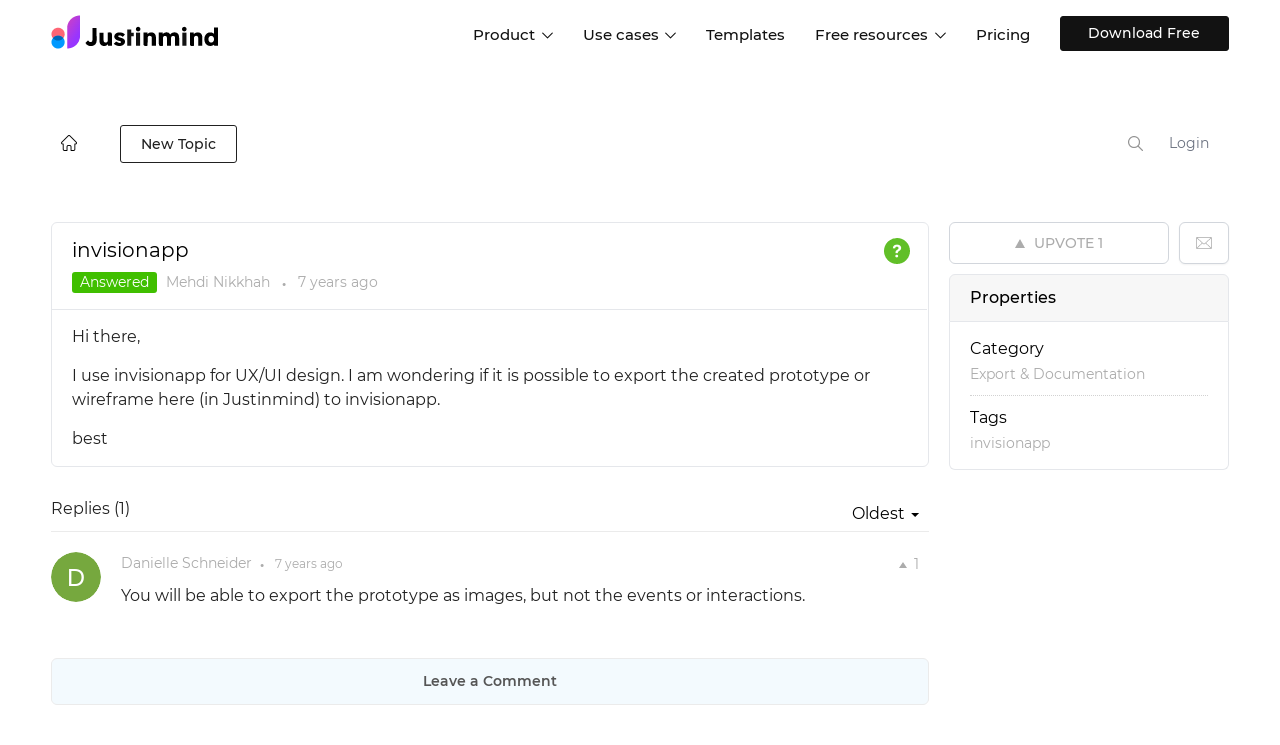

--- FILE ---
content_type: text/css
request_url: https://assets.justinmind.com/community/application/7.3.1/assets/desktop/css/texteditor.css
body_size: 912
content:
* {
    margin: 0;
    padding: 0;
    -webkit-box-sizing: border-box;
    -moz-box-sizing: border-box;
    box-sizing: border-box;
}

html {
    height: 100%;
    height: calc(100% - 10px);
    width: 100%;
    -webkit-text-size-adjust: 100%;
    text-size-adjust: 100%;
}

body {
    width: 99%;
    margin: 0;
    font-size: 14px;
    font-family: Segoe UI, "Helvetica Neue", Lucida Grande, Arial, sans-serif;
    line-height: 1.5em !important;
    font-weight: normal;
    height: 100%;
    color: #555555;
}

h4 {
    margin: 0;
    padding: 0;
}

ul, ol {
    padding-left: 25px;
    margin-bottom: 10px;
}

.comment-reply-block {
    color: #555555;
}

.comment-reply-block {
    background: none repeat scroll 0 0 #FAFAFA;
    border: 1px solid #E8EAEB;
    margin-bottom: 10px;
    padding: 10px 18px 5px;
}

ol.source {
    background-color: #FAFAFA;
    border: 1px dotted #555555;
    font-style: italic;
    white-space: pre;
}

ol.source li {
    border-left: 2px solid #1ac131;
    padding-left: 10px;
    color: #555555;
}

p {
    padding: 0;
    margin: 0 0 10px 0;
}

p:only-child {
    margin-bottom: 0;
}

img {
    max-width: 100%;
}

pre {
    border-radius: 3px !important;
    white-space: pre;
    background: #f8f8f8;
    background: -webkit-linear-gradient(top, #ffffff 50%, #f8f8f8 50%);
    background: -o-linear-gradient(top, #ffffff 50%, #f8f8f8 50%);
    background: -ms-linear-gradient(top, #ffffff 50%, #f8f8f8 50%);
    background: linear-gradient(#ffffff 50%, #f8f8f8 50%);
    background-size: 2em 4em;
    background-color: #f8f8f8;
    position: relative;
    padding-left: 40px;
    line-height: 2em;
    margin-bottom: 15px;
    cursor: pointer;
    overflow: hidden;
    white-space: pre-wrap;
}

pre:after {
    background: url("../images/icons/16/edit-gray.png") no-repeat;
    display: block;
    content: "";
    position: absolute;
    right: 5px;
    top: 5px;
    width: 16px;
    height: 16px;
}

pre:before {
    content: "";
    position: absolute;
    left: 30px;
    border: 1px solid #6ce26c;
    top: 0;
    bottom: 0;
}

pre br {
    margin: 0;
}

blockquote {
    padding: 10px 20px 10px 20px;
    border: 1px solid #bfbfbf;
    background: #ffffff;
    border-radius: 5px;
    font-style: italic;
    margin-bottom: 15px;
}

div {
    margin-top: 10px;
}

div:first-child {
    margin-top: 0;
}

b, strong, span[style*="font-weight: bold"] {
    font-weight: 600 !important;
}

@media only screen and (max-device-width: 480px) {
    body {
        width: 100%;
        height: auto;
        min-height: 1px;
        max-height: 999999px;
    }
}

.mention {
    font-weight: 600;
    color: #0072bc;
}

table {
    border-collapse: collapse;
    max-width: 100%;
    width: 100%;
    empty-cells: show;
}

table td {
    vertical-align: top;
}

hr {
    color: #ddd;
}

body.rtlDirection {
    direction: rtl;
}

.rtlDirection ul, .rtlDirection ol {
    padding-left: 0;
    padding-right: 25px;
}

.rtlDirection pre {
    padding-left: 0;
    padding-right: 40px;
}

.rtlDirection pre:after {
    right: auto;
    left: 5px;
}

.rtlDirection pre:before {
    left: auto;
    right: 30px;
}

.rtlDirection ol.source li {
    border-left: none;
    border-right: 2px solid #1ac131;
    padding-left: 0;
    padding-right: 10px;
}


--- FILE ---
content_type: text/javascript
request_url: https://www.justinmind.com/community/custom/themes/prueba/assets/desktop/js/theme.js
body_size: 8815
content:
jQuery(document).ready(function(){
    ///////////////////////////////
    //Analitics cookie
    //////////////////////////////
    jQuery("a").click(function(e){
        var isTracked = jQuery(this).attr("data-tracking-name")!==undefined;
        var cookieName = jQuery(this).attr("data-tracking-name");
        if(isTracked){
            if (jQuery(window).scrollTop() > 1) {
                cookieValue = jQuery(this).attr("data-tracking-content--after-scroll");
            }
            else{
                cookieValue = jQuery(this).attr("data-tracking-content"); 
            }
            jQuery.cookie(cookieName, cookieValue , { path:'/', expires:365 });
        }
    });
    
$("body")[0].addEventListener('click', function(event){
	if (event.target.matches('a.forgotPass')){
		event.stopPropagation();
	} 
}, true);

    ///////////////////////////////
    //header
    //////////////////////////////
    jQuery(".hamburger").click(function(){
        if(jQuery(this).hasClass("is-active")){
            jQuery(this).removeClass("is-active");
            jQuery(".nav-main").hide();
            jQuery(".nav-main").css("opacity","0");
            jQuery(".hamburger-inner::before").css("top","0px");
        }
        else{
            jQuery(this).addClass("is-active");
            jQuery(".nav-main").show();
            jQuery(".nav-main").css("opacity","1");
            jQuery(".hamburger-inner::before").css("top","-5px");
        }
    });
    jQuery(".navbar-nav .dropdown ").mouseenter(function(){
        //make sure menu does not fly off the right of the screen
        console.log(jQuery(this).find('.dropdown-menu').offset().left + jQuery(this).find('.dropdown-menu').width());
        console.log(jQuery(window).width());
        if (jQuery(this).find('.dropdown-menu').offset().left + jQuery(this).find('.dropdown-menu').width() > jQuery(window).width()) {       
            var pxToMove = ((jQuery(this).find('.dropdown-menu').offset().left + jQuery(this).find('.dropdown-menu').width()) - jQuery(window).width())+10;
            jQuery(this).find('.dropdown-menu').css('left', "-"+pxToMove+"px");          
        } 
        else{
            jQuery(this).find('.dropdown-menu').css('left', "0px");          
        }
    });
    jQuery(".navbar-nav .dropdown ").mouseleave(function(){
        jQuery(this).find('.dropdown-menu').css('left', "0px");          
    });
    jQuery(".dropdown ").click(function(){
        if(jQuery(".menu-mobile-button").is(":visible")){
            if(jQuery(this).hasClass("is-active")){
                jQuery(this).removeClass("is-active");
                jQuery(this).find(".dropdown-menu").slideUp();
            }
            else{
                jQuery(".dropdown-menu").slideUp();
                jQuery(".dropdown").removeClass("is-active");
                jQuery(this).addClass("is-active");
                jQuery(this).find(".dropdown-menu").slideDown();
            }
        }
    });
    
    $("header .row .nav-main .navbar .navbar-nav .dropdown .dropdown-menu li, .dropdown-menu-featured-item").click(function(event){
    	event.preventDefault();
    	var target = $(this).find("a").attr("target");
        var url = $(this).find("a").attr("href");
        if(target === "_blank" || target === "_BLANK"){
            window.open(url, target);
        }
        else{
            window.location.href = url;
        }
    });
    
    
    
    function scrollHandler() {        
        if (jQuery(window).scrollTop() > 1) {
            if(!jQuery('header').hasClass("nosticky")){
                jQuery('header').addClass('header-fixed');
                if(!jQuery('header').hasClass("header-white-default")){
                    jQuery('header').addClass('header-white');
                }
            }
        } else {
            if(!jQuery('header').hasClass("nosticky")){
                jQuery('header').removeClass('header-fixed');
                if(!jQuery('header').hasClass("header-white-default")){
                    jQuery('header').removeClass('header-white');
                }
            }
        }
                
        ///////////////////////////////
        //Module header homepage
        //////////////////////////////
        if($(window).width() > 600){
            opacity = jQuery(window).scrollTop() / 4.5;
        }
        else{
            opacity = jQuery(window).scrollTop() / 8.5;
        }
        
        opacity = opacity / 100;
        opacity = 1 - opacity;
        opacity = opacity.toFixed(1);
        jQuery(".page-id-874 .header-module>.imagen").css("background-color","rgb(64, 210, 210,"+opacity+")");
        jQuery(".page-id-874 .header-module>.hm-content").css("background-color","rgb(64, 210, 210,"+opacity+")");    	
    }
    
    jQuery(window).bind('scroll',scrollHandler);

    if(jQuery(window).scrollTop() > 1) {
    	scrollHandler();
    }
    
    ///////////////////////////////
    //footer
    //////////////////////////////
    jQuery(".dropdown-footer").click(function(){
        if(jQuery(".menu-mobile-button").is(":visible")){
            var actualElement = jQuery(this);
            if(jQuery(this).hasClass("is-active")){
                jQuery(this).removeClass("is-active");
                actualElement.find(".menuTitle").css("margin-bottom","20px");
                setTimeout(function(){ 
                    actualElement.find(".menuTitle").css("border-bottom","1px solid #ccc");
                 }, 200,actualElement);
                jQuery(this).find(".dropdown-menu-footer").slideUp();
            }
            else{
                jQuery(this).addClass("is-active");
                actualElement.find(".menuTitle").css("margin-bottom","0px");
                actualElement.find(".menuTitle").css("border-bottom","1px solid #fff");
                jQuery(this).find(".dropdown-menu-footer").slideDown();
            }
        }
    });

    function restoreFooter(){
        if($(window).width() > 976){
            if(jQuery(".dropdown-footer").hasClass("is-active")){
                jQuery(".dropdown-footer").removeClass("is-active");
            }
            jQuery(".dropdown-footer").find(".menuTitle").css("border-bottom","none");
            jQuery(".dropdown-footer").find(".dropdown-menu-footer").show();
        }
        else{
            jQuery(".dropdown-footer").removeClass("is-active");
            jQuery(".dropdown-footer").find(".dropdown-menu-footer").slideUp();
            jQuery(".dropdown-footer").find(".menuTitle").css("margin-bottom","20px");
            jQuery(".dropdown-footer").find(".menuTitle").css("border-bottom","1px solid #ccc");
        }
    }
    $(window).resize(restoreFooter); 

    $("#form-registration, .form-registration").remove();
    $(".mobile .bottom-buttons .button-add").remove();
    
    (function() {
	    var
	        COOKIE_NAME = "JIM_COOKIE_NOTICE",
	        COOKIE_DURATION = 365
	    ;

	    var
	        $containerCookieConsent = $('.container-cookie-consent'),
	        $buttonAcceptCookies = $('.button-accept-cookies'),
	        $cloudfront = $('.container-cookie-consent.cf-country'),
	        $cloudfront_noneu = $('.container-cookie-consent.cf-country-noneu')
	    ;

        var
            _showContainerCookieConsent = function(isShown) {
                if (isShown) {
                    $containerCookieConsent.removeClass('is-invisible');
                }
                else {
                    $containerCookieConsent.addClass('is-invisible');
                }
            },
	        _geoip2Success = function(geoipResponse) {
	            if (geoipResponse.country.is_in_european_union) {
	            	_showContainerCookieConsent(true);
	            } else {
	            	jQuery.cookie(COOKIE_NAME, true, { path:'/', 'expires': COOKIE_DURATION });
	            }
	        },
	        _geoip2Error = function(error) {
	            console.log(error);
	        },
	        _handler_click_$buttonAcceptCookies = function(e) {
	            e.preventDefault();
	            
	            jQuery.cookie(COOKIE_NAME, true, { path:'/', 'expires': COOKIE_DURATION });
	            _showContainerCookieConsent(false);
	        }
	    ;

	    if($cloudfront_noneu.length ){return;}
	    
	    if (jQuery.cookie(COOKIE_NAME)==null) {
	    	if($cloudfront.length){
	    		_showContainerCookieConsent(true);
	    	} else {
		        $.getScript('//geoip-js.com/js/apis/geoip2/v2.1/geoip2.js')
		            .done(function() {
		                geoip2.country(_geoip2Success, _geoip2Error);
		            }) 
		            .fail(function() {
		                _showContainerCookieConsent(true); 
		            })
		        ;
	    	}
	    }

	    $buttonAcceptCookies.on('click', _handler_click_$buttonAcceptCookies);
	    $('span.policy').on('click', function(){
                document.location.href='https://www.justinmind.com/privacy#cookies-other-tracking-technologies';
            });

    })();
});
